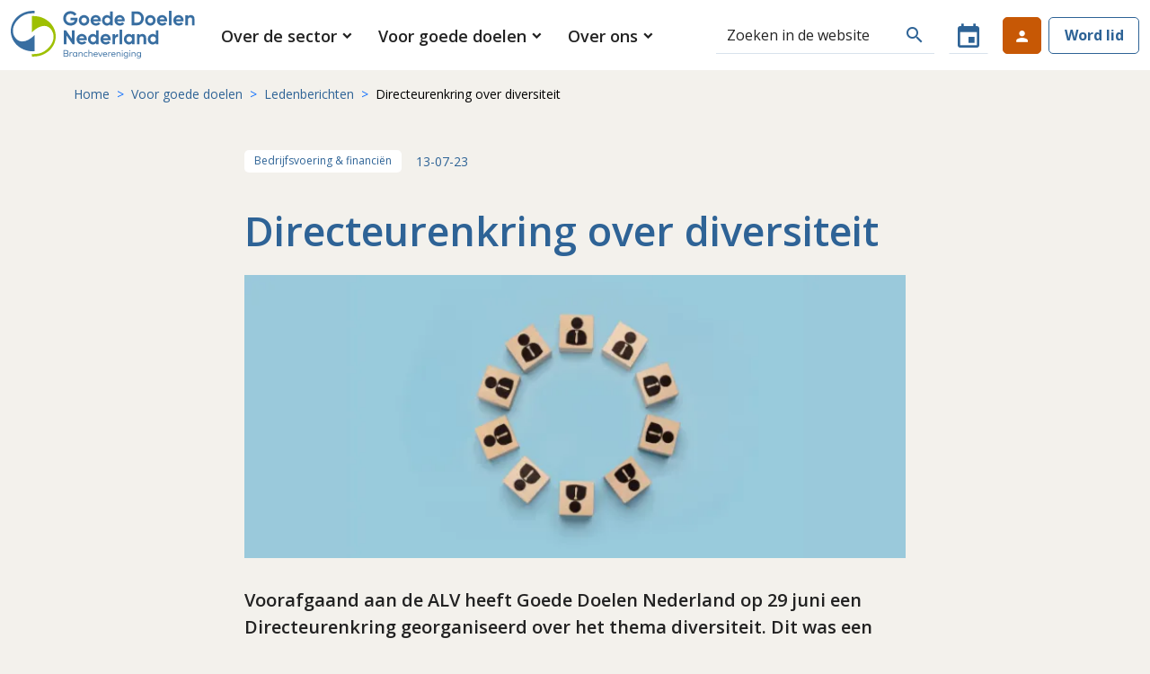

--- FILE ---
content_type: text/html; charset=UTF-8
request_url: https://goededoelennederland.nl/voor-goede-doelen/ledenberichten/directeurenkring-over-diversiteit
body_size: 12603
content:

<!DOCTYPE html>
<html lang="nl">

  <head>
    <meta charset="UTF-8">
    <meta http-equiv="X-UA-Compatible" content="IE=edge">
    <meta name="viewport" content="width=device-width, initial-scale=1.0">

        <link rel="preconnect" href="https://fonts.googleapis.com">
    <link rel="preconnect" href="https://fonts.gstatic.com" crossorigin>
    <link href="https://fonts.googleapis.com/css2?family=Open+Sans:wght@400;600;700&display=swap" rel="stylesheet">

        <link rel="apple-touch-icon" sizes="180x180" href="/dist/favicon/apple-touch-icon.png">
<link rel="icon" type="image/png" sizes="32x32" href="/dist/favicon/favicon-32x32.png">
<link rel="icon" type="image/png" sizes="16x16" href="/dist/favicon/favicon-16x16.png">
<link rel="manifest" href="/dist/favicon/site.webmanifest">
<link rel="mask-icon" href="/dist/favicon/safari-pinned-tab.svg" color="#5bbad5">
<link rel="shortcut icon" href="/dist/favicon/favicon.ico">
<meta name="msapplication-TileColor" content="#ffffff">
<meta name="msapplication-config" content="/dist/favicon/browserconfig.xml">
<meta name="theme-color" content="#ffffff">
    <link rel="stylesheet" href="/dist/css/app.css?v=2">
    <script defer src="https://cdn.jsdelivr.net/npm/alpinejs@3.x.x/dist/cdn.min.js"></script>
  <title>Directeurenkring over diversiteit | Goede Doelen Nederland</title>
<script>window.dataLayer = window.dataLayer || [];
function gtag(){dataLayer.push(arguments)};
gtag('js', new Date());
gtag('config', 'UA-68717422-1', {'send_page_view': true,'anonymize_ip': true,'link_attribution': false,'allow_display_features': false});
</script>
<script>dataLayer = [];
(function(w,d,s,l,i){w[l]=w[l]||[];w[l].push({'gtm.start':
new Date().getTime(),event:'gtm.js'});var f=d.getElementsByTagName(s)[0],
j=d.createElement(s),dl=l!='dataLayer'?'&l='+l:'';j.async=true;j.src=
'https://www.googletagmanager.com/gtm.js?id='+i+dl;f.parentNode.insertBefore(j,f);
})(window,document,'script','dataLayer','GTM-M8THLRK');
</script><meta name="generator" content="SEOmatic">
<meta name="keywords" content="doelen, goede, directeurenkring, georganiseerd, thema, diversiteit, lezing, door, elkaar, praten, nederland, juni, karen, heeft, deze">
<meta name="description" content="Voorafgaand aan de ALV heeft Goede Doelen Nederland op 29 juni een Directeurenkring georganiseerd over het thema diversiteit. Dit was een vervolg op de…">
<meta name="referrer" content="no-referrer-when-downgrade">
<meta name="robots" content="all">
<meta content="nl_NL" property="og:locale">
<meta content="Goede Doelen Nederland" property="og:site_name">
<meta content="website" property="og:type">
<meta content="https://goededoelennederland.nl/voor-goede-doelen/ledenberichten/directeurenkring-over-diversiteit" property="og:url">
<meta content="Directeurenkring over diversiteit" property="og:title">
<meta content="Voorafgaand aan de ALV heeft Goede Doelen Nederland op 29 juni een Directeurenkring georganiseerd over het thema diversiteit. Dit was een vervolg op de…" property="og:description">
<meta content="https://goededoelennederland.nl/images/nieuwsitems/_1200x630_crop_center-center_82_none/directeurenkring.png?mtime=1766408602" property="og:image">
<meta content="1200" property="og:image:width">
<meta content="630" property="og:image:height">
<meta content="Directeurenkring over diversiteit" property="og:image:alt">
<meta content="https://bsky.app/profile/goededoelennl.bsky.social" property="og:see_also">
<meta content="https://www.instagram.com/goededoelennederland/" property="og:see_also">
<meta content="https://www.youtube.com/channel/UCZ8dqaO5xLpkUOuI7OOHrAg" property="og:see_also">
<meta content="https://www.linkedin.com/company/goede-doelen-nederland/" property="og:see_also">
<meta name="twitter:card" content="summary_large_image">
<meta name="twitter:site" content="@GoedeDoelen_NL">
<meta name="twitter:creator" content="@GoedeDoelen_NL">
<meta name="twitter:title" content="Directeurenkring over diversiteit">
<meta name="twitter:description" content="Voorafgaand aan de ALV heeft Goede Doelen Nederland op 29 juni een Directeurenkring georganiseerd over het thema diversiteit. Dit was een vervolg op de…">
<meta name="twitter:image" content="https://goededoelennederland.nl/images/nieuwsitems/_800x418_crop_center-center_82_none/directeurenkring.png?mtime=1766408602">
<meta name="twitter:image:width" content="800">
<meta name="twitter:image:height" content="418">
<meta name="twitter:image:alt" content="Directeurenkring over diversiteit">
<link href="https://goededoelennederland.nl/voor-goede-doelen/ledenberichten/directeurenkring-over-diversiteit" rel="canonical">
<link href="https://goededoelennederland.nl/" rel="home">
<link type="text/plain" href="https://goededoelennederland.nl/humans.txt" rel="author"></head>

  

  <body class="body " ><script async src="https://www.googletagmanager.com/gtag/js?id=UA-68717422-1"></script>

<noscript><iframe src="https://www.googletagmanager.com/ns.html?id=GTM-M8THLRK"
height="0" width="0" style="display:none;visibility:hidden"></iframe></noscript>


    <header class="page-header" id="page-head">
  <nav class="navbar bg-white navbar-expand-lg py-0">
    <div class="container big h-100">

            <a class="navbar-brand" href="https://goededoelennederland.nl/">
        <img src="/dist/img/logo.svg" class="navbar-brand__img img-fluid" alt="">
      </a>

            <button class="navbar-toggler hamburger hamburger--squeeze js-hamburger" type="button" data-bs-toggle="offcanvas" data-bs-target="#offcanvasMenu" aria-controls="offcanvasMenu" aria-expanded="true">
        <div class="hamburger hamburger--squeeze js-hamburger">
          <div class="hamburger-box">
            <div class="hamburger-inner"></div>
          </div>
        </div>
      </button>

            <div class="mainmenu offcanvas offcanvas-top" data-bs-backdrop="static" tabindex="-1" id="offcanvasMenu" aria-labelledby="offcanvasMenuLabel" id="navbarSupportedContent">

        <div class="offcanvas-header">
          <a href="https://goededoelennederland.nl/zoeken" class="btn search-box__btn" type="button" id="search"><span class="material-icons material-icons-outlined"> search </span></a>
          <a href="https://goededoelennederland.nl/agenda" class="btn btn-white btn__calendar"><span class="material-icons"> event </span></a>
        </div>

        <div class="offcanvas-body page-header__left justify-content-between align-items-center">
          
          
          
          <ul class="main-nav navbar-nav">
                                      
            <li class="nav-item dropdown">

              <a
                 href="#" role="button" data-bs-toggle="dropdown" aria-expanded="false"                 class="nav-link dropdown-toggle"                >
                <span>Over de sector</span>
              </a>

              
                <div class="dropdown-menu" aria-labelledby="navbarDropdown">
                  <ul class="dropdown-menu__items">
                                                      
            <li class="nav-item">

              <a
                 href="https://goededoelennederland.nl/over-de-sector/nieuws"                 class="nav-link"                >
                <span>Nieuws</span>
              </a>

                          </li>
          
                                                      
            <li class="nav-item">

              <a
                 href="https://goededoelennederland.nl/over-de-sector/belangenbehartiging"                 class="nav-link"                >
                <span>Belangenbehartiging</span>
              </a>

                          </li>
          
                                                      
            <li class="nav-item">

              <a
                 href="https://goededoelennederland.nl/over-de-sector/standpunten"                 class="nav-link"                >
                <span>Standpunten en duiding</span>
              </a>

                          </li>
          
                                                      
            <li class="nav-item">

              <a
                 href="https://goededoelennederland.nl/over-de-sector/de-zes-functies-van-goede-doelen"                 class="nav-link"                >
                <span>De zes functies van goede doelen</span>
              </a>

                          </li>
          
                                                      
            <li class="nav-item">

              <a
                 href="https://goededoelennederland.nl/over-de-sector/zelfregulering"                 class="nav-link"                >
                <span>Zelfregulering</span>
              </a>

                          </li>
          
                                                      
            <li class="nav-item">

              <a
                 href="https://goededoelennederland.nl/in-gemeenten"                 class="nav-link"                >
                <span>Goede doelen: jouw partners in gemeenten</span>
              </a>

                          </li>
          
                                                      
            <li class="nav-item">

              <a
                 href="https://goededoelennederland.nl/over-de-sector/goede-doelen-lezing"                 class="nav-link"                >
                <span>Goede Doelen Lezing</span>
              </a>

                          </li>
          
                                                      
            <li class="nav-item">

              <a
                 href="https://goededoelennederland.nl/over-de-sector/onderzoek-en-publicaties"                 class="nav-link"                >
                <span>Onderzoek en publicaties</span>
              </a>

                          </li>
          
                                                      
            <li class="nav-item">

              <a
                 href="https://goededoelennederland.nl/vacatures"                 class="nav-link"                >
                <span>Vacatures</span>
              </a>

                          </li>
          
                                      </ul>

                  <br>
                  <a class="btn btn-primary link-long icon-arrow" href="https://goededoelennederland.nl/over-de-sector"> Over de sector  </a>
                </div>

                          </li>
          
                                      
            <li class="nav-item dropdown">

              <a
                 href="#" role="button" data-bs-toggle="dropdown" aria-expanded="false"                 class="nav-link is-active dropdown-toggle"                >
                <span>Voor goede doelen</span>
              </a>

              
                <div class="dropdown-menu" aria-labelledby="navbarDropdown">
                  <ul class="dropdown-menu__items">
                                                      
            <li class="nav-item">

              <a
                 href="https://goededoelennederland.nl/agenda"                 class="nav-link"                >
                <span>Agenda</span>
              </a>

                          </li>
          
                                                      
            <li class="nav-item">

              <a
                 href="https://goededoelennederland.nl/voor-goede-doelen/academie"                 class="nav-link"                >
                <span>Academie</span>
              </a>

                          </li>
          
                                                      
            <li class="nav-item">

              <a
                 href="https://goededoelennederland.nl/voor-goede-doelen/bureau-nalatenschappen/"                 class="nav-link"                >
                <span>Bureau Nalatenschappen</span>
              </a>

                          </li>
          
                                                      
            <li class="nav-item">

              <a
                 href="https://goededoelennederland.nl/voor-goede-doelen/ledenberichten"                 class="nav-link is-active"                >
                <span>Ledenberichten</span>
              </a>

                          </li>
          
                                                      
            <li class="nav-item">

              <a
                 href="https://goededoelennederland.nl/voor-goede-doelen/vakgebieden"                 class="nav-link"                >
                <span>Vakgebieden</span>
              </a>

                          </li>
          
                                                      
            <li class="nav-item">

              <a
                 href="https://goededoelennederland.nl/voor-goede-doelen/masterclasses-fondsenwerving"                 class="nav-link"                >
                <span>Masterclasses Fondsenwerving</span>
              </a>

                          </li>
          
                                                      
            <li class="nav-item">

              <a
                 href="https://goededoelennederland.nl/voor-goede-doelen/kennisfestival"                 class="nav-link"                >
                <span>Kennisfestival</span>
              </a>

                          </li>
          
                                                      
            <li class="nav-item">

              <a
                 href="https://goededoelennederland.nl/over-de-sector/mijn-eenmalige-gift"                 class="nav-link"                >
                <span>Mijn eenmalige gift</span>
              </a>

                          </li>
          
                                                      
            <li class="nav-item">

              <a
                 href="https://goededoelennederland.nl/voor-goede-doelen/inkoopvoordelen"                 class="nav-link"                >
                <span>Inkoopvoordelen</span>
              </a>

                          </li>
          
                                                      
            <li class="nav-item">

              <a
                 href="https://goededoelennederland.nl/voor-goede-doelen/ledenvoordelen/shared-service-pilot-hr-flexpool"                 class="nav-link"                >
                <span>Shared services: HR-advies</span>
              </a>

                          </li>
          
                                                      
            <li class="nav-item">

              <a
                 href="https://goededoelennederland.nl/voor-goede-doelen/socutera"                 class="nav-link"                >
                <span>Socutera</span>
              </a>

                          </li>
          
                                                      
            <li class="nav-item">

              <a
                 href="https://goededoelennederland.nl/voor-goede-doelen/helpdesk"                 class="nav-link"                >
                <span>Helpdesk van deskundigen</span>
              </a>

                          </li>
          
                                                      
            <li class="nav-item">

              <a
                 href="https://goededoelennederland.nl/voor-goede-doelen/netwerken-via-communities"                 class="nav-link"                >
                <span>Netwerken via communities</span>
              </a>

                          </li>
          
                                                      
            <li class="nav-item">

              <a
                 href="https://goededoelennederland.nl/voor-goede-doelen/ledenvoordelen"                 class="nav-link"                >
                <span>Ledenvoordelen</span>
              </a>

                          </li>
          
                                      </ul>

                  <br>
                  <a class="btn btn-primary link-long icon-arrow" href="https://goededoelennederland.nl/voor-goede-doelen"> Voor goede doelen  </a>
                </div>

                          </li>
          
                                      
            <li class="nav-item dropdown">

              <a
                 href="#" role="button" data-bs-toggle="dropdown" aria-expanded="false"                 class="nav-link dropdown-toggle"                >
                <span>Over ons</span>
              </a>

              
                <div class="dropdown-menu" aria-labelledby="navbarDropdown">
                  <ul class="dropdown-menu__items">
                                                      
            <li class="nav-item">

              <a
                 href="https://goededoelennederland.nl/over-ons/goede-doelen-nederland"                 class="nav-link"                >
                <span>Goede Doelen Nederland</span>
              </a>

                          </li>
          
                                                      
            <li class="nav-item">

              <a
                 href="https://goededoelennederland.nl/over-ons/ledenoverzicht"                 class="nav-link"                >
                <span>Ledenoverzicht</span>
              </a>

                          </li>
          
                                                      
            <li class="nav-item">

              <a
                 href="https://goededoelennederland.nl/over-ons/commissies-werkgroepen"                 class="nav-link"                >
                <span>Commissies &amp; werkgroepen</span>
              </a>

                          </li>
          
                                                      
            <li class="nav-item">

              <a
                 href="https://goededoelennederland.nl/over-ons/alv"                 class="nav-link"                >
                <span>ALV</span>
              </a>

                          </li>
          
                                                      
            <li class="nav-item">

              <a
                 href="https://goededoelennederland.nl/contact"                 class="nav-link"                >
                <span>Contact</span>
              </a>

                          </li>
          
                                                      
            <li class="nav-item">

              <a
                 href="https://goededoelennederland.nl/over-ons/lid-worden"                 class="nav-link"                >
                <span>Word lid</span>
              </a>

                          </li>
          
                                                      
            <li class="nav-item">

              <a
                 href="https://goededoelennederland.nl/over-ons/word-branchegenoot"                 class="nav-link"                >
                <span>Word branchegenoot</span>
              </a>

                          </li>
          
                                                      
            <li class="nav-item">

              <a
                 href="https://goededoelennederland.nl/over-ons/werken-bij-goede-doelen-nederland"                 class="nav-link"                >
                <span>Werken bij Goede Doelen Nederland</span>
              </a>

                          </li>
          
                                      </ul>

                  <br>
                  <a class="btn btn-primary link-long icon-arrow" href="https://goededoelennederland.nl/over-ons"> Over ons  </a>
                </div>

                          </li>
          
                      </ul>

          
          <div class="page-header__right mt-5 mt-lg-0 d-flex">

            <a href="https://goededoelennederland.nl/zoeken" class="btn search-box__btn d-none d-lg-flex d-xl-none border-bottom  me-2" data-toggle="tooltip" data-bs-placement="bottom" title="Zoeken" type="button" id="search"><span class="material-icons material-icons-outlined"> search </span></a>

            <form class="input-group search-box me-3 d-none d-md-none d-xl-flex w-auto" action="https://goededoelennederland.nl/zoeken">

              <input type="search" name="q" class="form-control" placeholder="Zoeken in de website" aria-label="Zoeken" aria-describedby="search">

              <button class="btn search-box__btn" type="submit" id="search"><span
                  class="material-icons material-icons-outlined"> search </span></button>
              <ul class="results">
                <li><a href="https://goededoelennederland.nl/over-de-sector/nieuws">Nieuws</a></li>
                <li><a href="https://goededoelennederland.nl/vacatures">Vacatures</a></li>
                <li><a href="https://goededoelennederland.nl/agenda">Agenda</a></li>
                <li><a href="https://goededoelennederland.nl/voor-goede-doelen/themas">Thema's</a></li>
              </ul>
            </form>

            <a href="https://goededoelennederland.nl/agenda" class="btn btn-white btn__calendar me-3 d-none d-lg-flex" data-toggle="tooltip" data-bs-placement="bottom" title="Agenda"><span class="material-icons"> event </span></a>

            
              <a href="https://goededoelennederland.nl/login" class="btn btn-secondary btn__login-sm text-white me-2 d-none d-lg-flex" data-toggle="tooltip" customClass="bg-secondary" data-bs-placement="bottom" title="Account"><span class="material-icons"> person </span> </a>
              <a href="https://goededoelennederland.nl/login" class="btn btn-secondary btn__login text-white d-lg-none">Login</a>
              <a href="https://goededoelennederland.nl/over-ons/lid-worden/ik-word-lid" class="btn btn-outline-primary btn__member">Word lid</a>

            
          </div>

        </div>

      </div>
      

    </div>
  </nav>
</header>

    <main class="main" id="app" role="main">

            <section class="page-section-mb-0 page-section--breadcrumbs">
        <div class="container">
          <div class="row">
            <div class="col-12">
              <div class="py-3">
                
    
                                                                            

      <nav aria-label="breadcrumb" class="">
      <ol class="breadcrumb mb-1">
                  
                                        <li class="breadcrumb-item ">
                <a class="breadcrumb-link text-decoration-none" href="https://goededoelennederland.nl/">
                  Home
                </a>
              </li>
            
                          <li class="breadcrumb-item ">
                <a class="breadcrumb-link text-decoration-none" href="https://goededoelennederland.nl/voor-goede-doelen">
                  Voor goede doelen
                </a>
              </li>
                      
            
                          <li class="breadcrumb-item ">
                <a class="breadcrumb-link text-decoration-none" href="https://goededoelennederland.nl/voor-goede-doelen/ledenberichten">
                  Ledenberichten
                </a>
              </li>
                      
            
                          <li class="breadcrumb-item active" aria-current="page">Directeurenkring over diversiteit</li>
                                    </ol>
    </nav>
  
              </div>
            </div>
          </div>
        </div>
      </section>
      
      



            
    <section class="page-section">
        <div class="container">

            <div class="row justify-content-center mb-8">
                <div class="col-12 col-md-8 col-lg-8">

                    <div class="d-flex flex-wrap align-items-center py-5">

                                                              
                                                      <span class="badge badge-theme badge-white me-3 mb-2">Bedrijfsvoering &amp; financiën</span>
                                        
                        
                        <time class="link-primary date small mb-2" datetime="2023-07-13" pubdate="pubdate">13-07-23</time>



                      



                    </div>
                    <h1 class="mb-2 display-1">Directeurenkring over diversiteit</h1>

                                            <picture>
                            <source srcset="https://goededoelennederland.nl/images/nieuwsitems/_700x300_crop_center-center_100_none/557633/directeurenkring.webp" type="image/webp">
                            <source srcset="https://goededoelennederland.nl/images/nieuwsitems/_masthead/directeurenkring.png">
                            <img src="https://goededoelennederland.nl/images/nieuwsitems/_masthead/directeurenkring.png" alt="Directeurenkring" class="img-fluid w-100 mb-5 mt-3" loading="lazy">
                        </picture>
                    
                    <div class="lead"><p>Voorafgaand aan de ALV heeft Goede Doelen Nederland op 29 juni een Directeurenkring georganiseerd over het thema diversiteit. Dit was een vervolg op de Goede Doelen Lezing van 9 mei door Karen van Oudenhoven (directeur SCP). Doel van deze Directeurenkring was om met elkaar door te praten over het thema diversiteit.</p></div>

                     
                    
                    


      <div class="bb mb-5">
      <p>Aan de hand van de aanbevelingen die Van Oudenhoven onze sector heeft meegegeven werd tijdens de directeurenkring met zo’n 30 directeuren een brug geslagen naar de dagelijkse praktijk van goede doelen. Dave Ensberg, directeur-bestuurder Jantje Beton en Jerzy Soetekouw, directeur Humanitas beten de spits af en deelden hun eigen ervaringen en inzichten rondom diversiteit. Er volgde een boeiend gesprek. </p>

<p>Hiervan wordt verder geen verslag gedaan. Ben je benieuwd wat op een Directeurenkring besproken wordt? Zorg dan dat je er de volgende keer bij bent! De volgende Directeurenkring is gepland op vrijdag 29 september van 10.00-12.00 uur op locatie bij een collega-lid organisatie. Noteer deze datum alvast in de agenda. Meer informatie over onderwerp en locatie volgt nog.</p>
<p>Mocht je mee willen denken over interessante onderwerpen en invulling voor een Directeurenkring, dan kun je contact opnemen met Margreet Plug: <a href="mailto:plug@goededoelennederland.nl">plug@goededoelennederland.nl</a></p>
    </div>
  

                    
                                        
                        
<div class="socialbar mt-2">

    <hr>

    <ul class="social-list share-tools list-unstyled d-flex flex-wrap align-items-center" data-url="https://goededoelennederland.nl/voor-goede-doelen/ledenberichten/directeurenkring-over-diversiteit" data-title="Directeurenkring over diversiteit">
        <li class="me-2">
            <span>
                <svg class="icon icon-social icon--share" viewBox="0 0 28 24" xmlns="http://www.w3.org/2000/svg" aria-hidden="true"><title>Applaus</title><g fill="currentColor" fill-rule="evenodd"><path d="m14.01 0v5.658h-1.355c-7.478 0-13.559 5.749-13.559 12.866v3.476c0 .809.985 1.207 1.547.625l1-1.037.289-.292c3.118-3.072 7.402-4.859 11.915-4.964l.162-.003v5.656c0 .81.986 1.208 1.548.625l10.606-10.993c.336-.349.336-.901 0-1.25l-10.606-10.993c-.562-.583-1.548-.185-1.548.625m1.8 2.228l8.455 8.764-8.455 8.764v-4.329c0-.497-.403-.9-.9-.9h-.638l-.441.005c-4.839.107-9.447 1.972-12.872 5.203l-.064.061v-1.272c0-6.1 5.254-11.07 11.759-11.07h2.255c.497 0 .9-.403.9-.9v-4.33" transform="translate(1 1)" fill="currentColor" fill-rule="nonzero"/></g></svg>
            </span>
        </li>
        <li>
            <span class="me-3 fw-bold text-lg">
                Delen
            </span>
        </li>
        <li class="me-3">
            <a
                class="share-tools__button w-8 h-8 block flex items-center justify-center bg-ao-beige hover:bg-ao-beige-darken rounded-full"
                target="_blank"
                href="#linkedin"
                rel="nofollow noopener"
                tabindex="-1"
            >
                <svg height="100%" style="fill-rule:evenodd;clip-rule:evenodd;stroke-linejoin:round;stroke-miterlimit:2;" version="1.1" viewBox="0 0 512 512" width="100%" xml:space="preserve" xmlns="http://www.w3.org/2000/svg" xmlns:serif="http://www.serif.com/" xmlns:xlink="http://www.w3.org/1999/xlink"><path d="M256,0c141.29,0 256,114.71 256,256c0,141.29 -114.71,256 -256,256c-141.29,0 -256,-114.71 -256,-256c0,-141.29 114.71,-256 256,-256Zm-80.037,399.871l0,-199.921l-66.464,0l0,199.921l66.464,0Zm239.62,0l0,-114.646c0,-61.409 -32.787,-89.976 -76.509,-89.976c-35.255,0 -51.047,19.389 -59.889,33.007l0,-28.306l-66.447,0c0.881,18.757 0,199.921 0,199.921l66.446,0l0,-111.65c0,-5.976 0.43,-11.95 2.191,-16.221c4.795,-11.935 15.737,-24.299 34.095,-24.299c24.034,0 33.663,18.34 33.663,45.204l0,106.966l66.45,0Zm-272.403,-296.321c-22.74,0 -37.597,14.95 -37.597,34.545c0,19.182 14.405,34.544 36.717,34.544l0.429,0c23.175,0 37.6,-15.362 37.6,-34.544c-0.43,-19.595 -14.424,-34.545 -37.149,-34.545Z"/></svg>
                <span class="visually-hidden">Delen via LinkedIn</span>
            </a>
        </li>
        <li class="me-3">
            <a
                class="share-tools__button w-8 h-8 block flex items-center justify-center bg-ao-beige hover:bg-ao-beige-darken rounded-full"
                target="_blank"
                href="#facebook"
                rel="nofollow noopener"
                tabindex="-1"
            >
                <svg height="100%" style="fill-rule:evenodd;clip-rule:evenodd;stroke-linejoin:round;stroke-miterlimit:2;" version="1.1" viewBox="0 0 512 512" width="100%" xml:space="preserve" xmlns="http://www.w3.org/2000/svg" xmlns:serif="http://www.serif.com/" xmlns:xlink="http://www.w3.org/1999/xlink"><path d="M255.022,511.998l0.229,0.001l-0.079,0l-0.15,-0.001Zm1.806,0.001l-0.079,0l0.229,-0.001l-0.15,0.001Zm-2.588,-0.005l0.247,0.001l-0.142,0l-0.105,-0.001Zm3.415,0.001l-0.142,0l0.247,-0.001l-0.105,0.001Zm-4.169,-0.007l0.165,0.001l-0.132,-0.001l-0.033,0Zm4.995,0l-0.132,0.001l0.165,-0.001l-0.033,0Zm0.826,-0.009l-0.058,0.001l0.223,-0.003l-0.165,0.002Zm-6.779,-0.002l0.223,0.003l-0.058,-0.001l-0.165,-0.002Zm7.604,-0.01l-0.135,0.002l0.275,-0.004l-0.14,0.002Zm-8.404,-0.002l0.275,0.004l-0.135,-0.002l-0.14,-0.002Zm9.228,-0.012l-0.182,0.003l0.254,-0.005l-0.072,0.002Zm-9.984,-0.002l0.254,0.005l-0.182,-0.003l-0.072,-0.002Zm-0.937,-0.019l0.225,0.005l-0.04,-0.001l-0.185,-0.004Zm11.745,0.004l-0.04,0.001l0.225,-0.005l-0.185,0.004Zm-12.567,-0.025l0.309,0.008l-0.125,-0.003l-0.184,-0.005Zm13.39,0.005l-0.125,0.003l0.309,-0.008l-0.184,0.005Zm0.823,-0.022l-0.201,0.006l0.316,-0.009l-0.115,0.003Zm-14.967,-0.003l0.316,0.009l-0.201,-0.006l-0.115,-0.003Zm-0.72,-0.022l0.225,0.007l-0.212,-0.007l-0.194,-0.006l0.181,0.006Zm16.509,0l-0.212,0.007l0.225,-0.007l0.181,-0.006l-0.194,0.006Zm0.821,-0.027l-0.112,0.004l0.345,-0.012l-0.233,0.008Zm-18.371,-0.008l0.345,0.012l-0.112,-0.004l-0.233,-0.008Zm-0.749,-0.028l0.362,0.013l-0.201,-0.007l-0.161,-0.006Zm19.941,0.006l-0.201,0.007l0.362,-0.013l-0.161,0.006Zm-20.676,-0.036l0.354,0.015l-0.277,-0.011l-0.077,-0.004Zm21.495,0.004l-0.277,0.011l0.354,-0.015l-0.077,0.004Zm-22.525,-0.049l0.38,0.017l-0.093,-0.003l-0.287,-0.014Zm23.345,0.014l-0.093,0.003l0.38,-0.017l-0.287,0.014Zm-24.084,-0.048l0.394,0.018l-0.186,-0.008l-0.208,-0.01Zm24.902,0.01l-0.186,0.008l0.394,-0.018l-0.208,0.01Zm-25.63,-0.047l0.397,0.02l-0.279,-0.013l-0.118,-0.007Zm26.448,0.007l-0.279,0.013l0.397,-0.02l-0.118,0.007Zm0.818,-0.043l-0.362,0.019l0.321,-0.017l0.378,-0.021l-0.337,0.019Zm-27.925,0.002l0.321,0.017l-0.362,-0.019l-0.337,-0.019l0.378,0.021Zm28.741,-0.048l-0.16,0.009l0.406,-0.023l-0.246,0.014Zm-29.844,-0.014l0.406,0.023l-0.16,-0.009l-0.246,-0.014Zm-0.722,-0.043l0.405,0.024l-0.253,-0.014l-0.152,-0.01Zm31.382,0.01l-0.253,0.014l0.405,-0.024l-0.152,0.01Zm-32.071,-0.053l0.365,0.023l-0.34,-0.021l-0.342,-0.022l0.317,0.02Zm32.887,0.002l-0.34,0.021l0.365,-0.023l0.317,-0.02l-0.342,0.022Zm0.814,-0.053l-0.122,0.008l0.387,-0.026l-0.265,0.018Zm-34.755,-0.018l0.387,0.026l-0.122,-0.008l-0.265,-0.018Zm-0.721,-0.05l0.38,0.027l-0.208,-0.014l-0.172,-0.013Zm36.29,0.013l-0.208,0.014l0.38,-0.027l-0.172,0.013Zm-37.009,-0.064l0.349,0.025l-0.271,-0.019l-0.078,-0.006Zm37.822,0.006l-0.271,0.019l0.349,-0.025l-0.078,0.006Zm-38.789,-0.079l0.306,0.023l-0.074,-0.005l-0.232,-0.018Zm39.602,0.018l-0.074,0.005l0.306,-0.023l-0.232,0.018Zm0.811,-0.063l-0.146,0.011l0.311,-0.025l-0.165,0.014Zm-41.157,-0.014l0.311,0.025l-0.146,-0.011l-0.165,-0.014Zm-0.725,-0.059l0.264,0.022l-0.186,-0.015l-0.078,-0.007Zm42.694,0.007l-0.186,0.015l0.264,-0.022l-0.078,0.007Zm-43.492,-0.074l0.079,0.007l-0.013,-0.001l-0.066,-0.006Zm44.302,0.006l-0.013,0.001l0.079,-0.007l-0.066,0.006Zm0.81,-0.071l-0.072,0.006l0.181,-0.016l-0.109,0.01Zm-45.965,-0.01l0.181,0.016l-0.072,-0.006l-0.109,-0.01Zm-0.75,-0.068l0.135,0.013l-0.084,-0.008l-0.051,-0.005Zm47.523,0.005l-0.084,0.008l0.135,-0.013l-0.051,0.005Zm-63.736,-2.025c-122.319,-19.226 -216,-125.203 -216,-252.887c0,-141.29 114.71,-256 256,-256c141.29,0 256,114.71 256,256c0,127.684 -93.681,233.661 -216,252.887l0,-178.887l59.65,0l11.35,-74l-71,0l0,-48.021c0,-20.245 9.918,-39.979 41.719,-39.979l32.281,0l0,-63c0,0 -29.296,-5 -57.305,-5c-58.476,0 -96.695,35.44 -96.695,99.6l0,56.4l-65,0l0,74l65,0l0,178.887Z"/></svg>
                <span class="visually-hidden">Delen via Facebook</span>
            </a>
        </li>
                    </ul>

</div>

                                        
                </div>
            </div> 
                        <div class="row">
                <div class="col-12">
                    <h4 class="display-3 my-3">Laatste ledenberichten</h4>
                </div>
            </div> 
            <div class="row g-4 mb-9">

              

                                    <div class="col-12 col-sm-6 col-md-4">
                        


<div class="card h-100 ">

            <picture>
            <source srcset="https://goededoelennederland.nl/images/nieuwsitems/_555x250_crop_center-center_none/2583052/NL-doet-2026.webp" type="image/webp">
            <source srcset="https://goededoelennederland.nl/images/nieuwsitems/_highlightCard/NL-doet-2026.png">
            <img src="https://goededoelennederland.nl/images/nieuwsitems/_highlightCard/NL-doet-2026.png" alt="NL doet 2026" class="card-img-top">
        </picture>
    
        
    <div class="card-body d-flex relative">
        <div class="card-body__content">

            <div class="d-flex align-items-center justify-content-between">
                <time datetime="2026-01-16" pubdate="pubdate" class="card__date">16-01-26</time>

              



            </div>
            <h5 class="card__title display-4 mb-4">NL DOET</h5>
                        <a href="https://goededoelennederland.nl/voor-goede-doelen/ledenberichten/nl-doet" class="stretched-link"></a>
        </div>
        <span class="badge badge-theme absolute right bottom"></span>
    </div>

</div>
                    </div>
                                    <div class="col-12 col-sm-6 col-md-4">
                        


<div class="card h-100 ">

            <picture>
            <source srcset="https://goededoelennederland.nl/images/nieuwsitems/_555x250_crop_center-center_none/2248183/witte_afbeelding_190x92.webp" type="image/webp">
            <source srcset="https://goededoelennederland.nl/images/nieuwsitems/_highlightCard/witte_afbeelding_190x92.png">
            <img src="https://goededoelennederland.nl/images/nieuwsitems/_highlightCard/witte_afbeelding_190x92.png" alt="Witte afbeelding 190x92" class="card-img-top">
        </picture>

        
    <div class="card-body d-flex relative">
        <div class="card-body__content">

            <div class="d-flex align-items-center justify-content-between">
                <time datetime="2026-01-15" pubdate="pubdate" class="card__date">15-01-26</time>

              



            </div>
            <h5 class="card__title display-4 mb-4">Nieuwe maximale vrijwilligersvergoeding per 2026</h5>
                        <a href="https://goededoelennederland.nl/voor-goede-doelen/ledenberichten/nieuwe-maximale-vrijwilligersvergoeding-per-2026" class="stretched-link"></a>
        </div>
        <span class="badge badge-theme absolute right bottom">Vrijwilligersmanagement</span>
    </div>

</div>
                    </div>
                                    <div class="col-12 col-sm-6 col-md-4">
                        


<div class="card h-100 ">

            <picture>
            <source srcset="https://goededoelennederland.nl/images/nieuwsitems/_555x250_crop_center-center_none/1994520/Belastingdienst-kantoor-org.webp" type="image/webp">
            <source srcset="https://goededoelennederland.nl/images/nieuwsitems/_highlightCard/Belastingdienst-kantoor-org.jpg">
            <img src="https://goededoelennederland.nl/images/nieuwsitems/_highlightCard/Belastingdienst-kantoor-org.jpg" alt="Belastingdienst kantoor org" class="card-img-top">
        </picture>
    
        
    <div class="card-body d-flex relative">
        <div class="card-body__content">

            <div class="d-flex align-items-center justify-content-between">
                <time datetime="2026-01-13" pubdate="pubdate" class="card__date">13-01-26</time>

              



            </div>
            <h5 class="card__title display-4 mb-4">Zachte landing bij handhaving op schijnzelfstandigheid verlengd tot eind 2026</h5>
                        <a href="https://goededoelennederland.nl/voor-goede-doelen/ledenberichten/zachte-landing-bij-handhaving-op-schijnzelfstandigheid-verlengd-tot-eind-2026" class="stretched-link"></a>
        </div>
        <span class="badge badge-theme absolute right bottom">HR</span>
    </div>

</div>
                    </div>
                            </div> 

        </div>
    </section>


    </main>


    

<footer class="page-footer">

  <div class="container container pt-8 pb-5">
    <div class="row">

      <div class="col-lg-4 mb-6 mb-lg-0">
        <h5 class="footer__heading">Goede Doelen Nederland</h5>
                  <p class="fw-bold mb-0">Telefoon</p>
          <a href="tel:020 422 99 77"> 020 422 99 77</a>
          <br><br>
        
                  <p class="fw-bold mb-0">Email</p>
          <a href="mailto:info@goededoelennederland.nl"> info@goededoelennederland.nl </a>
          <br><br>
        
                  <p class="fw-bold mb-0">Adres</p>
          <p>100 Watt gebouw<br />James Wattstraat 100, 5e etage<br />1097 DM Amsterdam<a href="https://goededoelennederland.nl/route" target="_blank" rel="noreferrer noopener"><br />Route</a></p>

        
      </div>

      
      
      <div class="col-lg-4 mb-6 mb-lg-0">
        <h5 class="footer__heading">Bureau Nalatenschappen</h5>

                  <p class="fw-bold mb-0">Telefoon</p>
          <a href="tel:020 716 49 00"> 020 716 49 00</a>
          <br><br>
        
                  <p class="fw-bold mb-0">Email</p>
          <a href="mailto:nalatenschappen@goededoelennederland.nl"> nalatenschappen@goededoelennederland.nl </a>
          <br><br>
        

      </div>

      <div class="col-lg-4 mb-6 mb-lg-0">
        <h5 class="footer__heading">Volg ons</h5>

        <ul class="d-flex nav-social-footer list-unstyled mb-1">
                                  <li class="social-item">
              <div class="social-link">
                <a href="https://www.linkedin.com/company/goede-doelen-nederland/" target="_blank" class="icon--social icon--linkedin mr-1">
                  <svg height="100%" style="fill-rule:evenodd;clip-rule:evenodd;stroke-linejoin:round;stroke-miterlimit:2;" version="1.1" viewBox="0 0 512 512" width="100%" xml:space="preserve" xmlns="http://www.w3.org/2000/svg" xmlns:serif="http://www.serif.com/" xmlns:xlink="http://www.w3.org/1999/xlink"><path d="M256,0c141.29,0 256,114.71 256,256c0,141.29 -114.71,256 -256,256c-141.29,0 -256,-114.71 -256,-256c0,-141.29 114.71,-256 256,-256Zm-80.037,399.871l0,-199.921l-66.464,0l0,199.921l66.464,0Zm239.62,0l0,-114.646c0,-61.409 -32.787,-89.976 -76.509,-89.976c-35.255,0 -51.047,19.389 -59.889,33.007l0,-28.306l-66.447,0c0.881,18.757 0,199.921 0,199.921l66.446,0l0,-111.65c0,-5.976 0.43,-11.95 2.191,-16.221c4.795,-11.935 15.737,-24.299 34.095,-24.299c24.034,0 33.663,18.34 33.663,45.204l0,106.966l66.45,0Zm-272.403,-296.321c-22.74,0 -37.597,14.95 -37.597,34.545c0,19.182 14.405,34.544 36.717,34.544l0.429,0c23.175,0 37.6,-15.362 37.6,-34.544c-0.43,-19.595 -14.424,-34.545 -37.149,-34.545Z"/></svg>
                </a>
              </div>
            </li>
                                              <li class="social-item">
              <div class="social-link">
                <a href="https://www.youtube.com/channel/UCZ8dqaO5xLpkUOuI7OOHrAg" target="_blank" class="icon--social icon--youtube mr-1">
                  <svg height="100%" style="fill-rule:evenodd;clip-rule:evenodd;stroke-linejoin:round;stroke-miterlimit:2;" version="1.1" viewBox="0 0 512 512" width="100%" xml:space="preserve" xmlns="http://www.w3.org/2000/svg" xmlns:serif="http://www.serif.com/" xmlns:xlink="http://www.w3.org/1999/xlink"><path d="M256,0c141.29,0 256,114.71 256,256c0,141.29 -114.71,256 -256,256c-141.29,0 -256,-114.71 -256,-256c0,-141.29 114.71,-256 256,-256Zm153.315,178.978c-3.68,-13.769 -14.522,-24.61 -28.29,-28.29c-24.958,-6.688 -125.025,-6.688 -125.025,-6.688c0,0 -100.067,0 -125.025,6.688c-13.765,3.68 -24.61,14.521 -28.29,28.29c-6.685,24.955 -6.685,77.024 -6.685,77.024c0,0 0,52.067 6.685,77.02c3.68,13.769 14.525,24.614 28.29,28.293c24.958,6.685 125.025,6.685 125.025,6.685c0,0 100.067,0 125.025,-6.685c13.768,-3.679 24.61,-14.524 28.29,-28.293c6.685,-24.953 6.685,-77.02 6.685,-77.02c0,0 0,-52.069 -6.685,-77.024Zm-185.316,125.025l0,-96.002l83.137,48.001l-83.137,48.001Z"/></svg>
                </a>
              </div>
            </li>
                                              <li class="social-item">
              <div class="social-link">
                <a href="https://www.instagram.com/goededoelennederland/" target="_blank" class="icon--social icon--instagram mr-1">
                  <svg height="100%" style="fill-rule:evenodd;clip-rule:evenodd;stroke-linejoin:round;stroke-miterlimit:2;" version="1.1" viewBox="0 0 512 512" width="100%" xml:space="preserve" xmlns="http://www.w3.org/2000/svg" xmlns:serif="http://www.serif.com/" xmlns:xlink="http://www.w3.org/1999/xlink"><path d="M256,0c141.29,0 256,114.71 256,256c0,141.29 -114.71,256 -256,256c-141.29,0 -256,-114.71 -256,-256c0,-141.29 114.71,-256 256,-256Zm0,96c-43.453,0 -48.902,0.184 -65.968,0.963c-17.03,0.777 -28.661,3.482 -38.839,7.437c-10.521,4.089 -19.444,9.56 -28.339,18.455c-8.895,8.895 -14.366,17.818 -18.455,28.339c-3.955,10.177 -6.659,21.808 -7.437,38.838c-0.778,17.066 -0.962,22.515 -0.962,65.968c0,43.453 0.184,48.902 0.962,65.968c0.778,17.03 3.482,28.661 7.437,38.838c4.089,10.521 9.56,19.444 18.455,28.34c8.895,8.895 17.818,14.366 28.339,18.455c10.178,3.954 21.809,6.659 38.839,7.436c17.066,0.779 22.515,0.963 65.968,0.963c43.453,0 48.902,-0.184 65.968,-0.963c17.03,-0.777 28.661,-3.482 38.838,-7.436c10.521,-4.089 19.444,-9.56 28.34,-18.455c8.895,-8.896 14.366,-17.819 18.455,-28.34c3.954,-10.177 6.659,-21.808 7.436,-38.838c0.779,-17.066 0.963,-22.515 0.963,-65.968c0,-43.453 -0.184,-48.902 -0.963,-65.968c-0.777,-17.03 -3.482,-28.661 -7.436,-38.838c-4.089,-10.521 -9.56,-19.444 -18.455,-28.339c-8.896,-8.895 -17.819,-14.366 -28.34,-18.455c-10.177,-3.955 -21.808,-6.66 -38.838,-7.437c-17.066,-0.779 -22.515,-0.963 -65.968,-0.963Zm0,28.829c42.722,0 47.782,0.163 64.654,0.933c15.6,0.712 24.071,3.318 29.709,5.509c7.469,2.902 12.799,6.37 18.397,11.969c5.6,5.598 9.067,10.929 11.969,18.397c2.191,5.638 4.798,14.109 5.509,29.709c0.77,16.872 0.933,21.932 0.933,64.654c0,42.722 -0.163,47.782 -0.933,64.654c-0.711,15.6 -3.318,24.071 -5.509,29.709c-2.902,7.469 -6.369,12.799 -11.969,18.397c-5.598,5.6 -10.928,9.067 -18.397,11.969c-5.638,2.191 -14.109,4.798 -29.709,5.509c-16.869,0.77 -21.929,0.933 -64.654,0.933c-42.725,0 -47.784,-0.163 -64.654,-0.933c-15.6,-0.711 -24.071,-3.318 -29.709,-5.509c-7.469,-2.902 -12.799,-6.369 -18.398,-11.969c-5.599,-5.598 -9.066,-10.928 -11.968,-18.397c-2.191,-5.638 -4.798,-14.109 -5.51,-29.709c-0.77,-16.872 -0.932,-21.932 -0.932,-64.654c0,-42.722 0.162,-47.782 0.932,-64.654c0.712,-15.6 3.319,-24.071 5.51,-29.709c2.902,-7.468 6.369,-12.799 11.968,-18.397c5.599,-5.599 10.929,-9.067 18.398,-11.969c5.638,-2.191 14.109,-4.797 29.709,-5.509c16.872,-0.77 21.932,-0.933 64.654,-0.933Zm0,49.009c-45.377,0 -82.162,36.785 -82.162,82.162c0,45.377 36.785,82.162 82.162,82.162c45.377,0 82.162,-36.785 82.162,-82.162c0,-45.377 -36.785,-82.162 -82.162,-82.162Zm0,135.495c-29.455,0 -53.333,-23.878 -53.333,-53.333c0,-29.455 23.878,-53.333 53.333,-53.333c29.455,0 53.333,23.878 53.333,53.333c0,29.455 -23.878,53.333 -53.333,53.333Zm104.609,-138.741c0,10.604 -8.597,19.199 -19.201,19.199c-10.603,0 -19.199,-8.595 -19.199,-19.199c0,-10.604 8.596,-19.2 19.199,-19.2c10.604,0 19.201,8.596 19.201,19.2Z"/></svg>
                </a>
              </div>
            </li>
                                              <li class="social-item">
              <div class="social-link">
                <a href="https://bsky.app/profile/goededoelennl.bsky.social" target="_blank" class="icon--social icon--bluesky mr-1">
                  <svg height="100" viewBox="0 0 100 100" width="100" xmlns="http://www.w3.org/2000/svg"><path d="m50 0c27.5957031 0 50 22.4042969 50 50s-22.4042969 50-50 50-50-22.4042969-50-50 22.4042969-50 50-50zm-17.4562868 26.6997511c-5.1694499-3.8801571-13.5437132-6.8762279-13.5437132 2.6768173 0 1.9032417 1.0928291 16.0240668 1.7436149 18.3202358 2.2224951 7.9690569 10.3511788 10.0073674 17.5834971 8.7671905-12.6350688 2.1488213-15.8398821 9.2706287-8.9022593 16.3924362 13.1753438 13.5314342 18.9464636-3.388998 20.419941-7.7234774l.0501818-.1426579c.1768088-.5055698.2762344-.8151024.3550245-.8151024.0859528 0 .1964637.3560903.4052063.9577603l.0454931.1337671c1.543904 4.5360757 7.3187014 20.9858301 20.3744479 7.5897103 6.9499018-7.1218075 3.7328095-14.2436149-8.9022593-16.3924362 7.2323183 1.2401769 15.361002-.7981336 17.595776-8.7549115.6385069-2.296169 1.731336-16.4169942 1.731336-18.3202358 0-9.5530452-8.3742633-6.5569745-13.5437132-2.6768173-7.1709233 5.3781925-14.8821218 16.2819254-17.7062868 22.1267191-2.824165-5.8570727-10.5353635-16.7608055-17.7062868-22.1267191z" fill-rule="evenodd"/></svg>
                </a>
              </div>
            </li>
                                                                                                                                                                  </ul>


                <ul class="list-unstyled mb-0 footer__nav">
                      <li class="nav-item">
              <a href="https://goededoelennederland.nl/over-de-sector/nieuws"                 class="footer__link "                >Nieuws</a>
            </li>
                      <li class="nav-item">
              <a href="https://goededoelennederland.nl/contact"                 class="footer__link "                >Contact</a>
            </li>
                  </ul>


      </div>

    </div>
    <!--Grid row-->
  </div>
  <!-- Grid container -->
  <div class="bottom-footer py-3">
    <div class="container-fluid">
      <div class="row">
        <div class="col-12">
          
          <ul class="list-unstyled d-flex flex-wrap justify-content-end">
                          <li class="nav-item">
                <a href="https://goededoelennederland.nl/disclaimer"                   class="bottomfooter__link me-3 "                  >Disclaimer</a>
              </li>
                          <li class="nav-item">
                <a href="https://goededoelennederland.nl/privacy"                   class="bottomfooter__link me-3 "                  >Privacy</a>
              </li>
                          <li class="nav-item">
                <a href="https://goededoelennederland.nl/cookies"                   class="bottomfooter__link me-3 "                  >Cookies</a>
              </li>
                        <li class="nav-item">
                ©2026 Goede Doelen Nederland – Gebruik van content alleen met toestemming.
            </li>
          </ul>

        </div>
      </div>
      <!--Grid row-->
    </div>
  </div>
  <!-- Grid container -->
</footer>

    
  <div class="modal fade" id="loginModal" tabindex="-1" aria-labelledby="modalLabel" aria-hidden="true">
    <div class="modal-dialog modal-dialog-centered">
      <div class="modal-content">
        <div class="modal-header">
          <h3 class="modal-title" id="modalLabel">Login om de besloten bestanden te kunnen downloaden</h3>
          <button type="button" class="btn-close" data-bs-dismiss="modal" aria-label="Close"></button>
        </div>
        <div class="modal-body">
          <form method="post" accept-charset="UTF-8" id="login">
            <input type="hidden" name="CRAFT_CSRF_TOKEN" value="NLAO7VDr3hXeXL5CQNLZEW8cd6P8NSAuO1e3WZLXDRDwblECAqLslnz8N9xooKol6xD_E3KDsVMbWRbMpk8XHG8k7j7W4VlShT0BNC_wndM=">
            <input type="hidden" name="action" value="users/login">

            <div class="mb-4 w-100">
              <label for="loginName" class="fw-bolder text-primary mb-2">E-mail</label>
              <input id="loginName" type="text" name="loginName" value="" class="form-control w-100 form-select--primary">
            </div>

            <div class="mb-4 w-100">
              <label for="password" class="fw-bolder text-primary mb-2">Password</label>

              <input id="password" type="password" name="password" class="form-control w-100 form-select--primary">
            </div>

            <p class="message d-none mb-5"></p>

            <input type="submit" value="Login" class="btn btn-primary">


          </form>
        </div>

      </div>
    </div>
  </div>






    
    <script src="/dist/js/app.js"></script>
    <script src="/dist/js/manifest.js"></script>
    <script src="/dist/js/vendor.js"></script>

  <script type="application/ld+json">{"@context":"https://schema.org","@graph":[{"@type":"WebSite","author":{"@id":"https://www.goededoelennederland.nl/#identity"},"copyrightHolder":{"@id":"https://www.goededoelennederland.nl/#identity"},"copyrightYear":"2023","creator":{"@id":"https://beeldr.nl/#creator"},"dateCreated":"2023-07-13T12:10:08+02:00","dateModified":"2023-07-13T12:27:48+02:00","datePublished":"2023-07-13T12:27:00+02:00","description":"Voorafgaand aan de ALV heeft Goede Doelen Nederland op 29 juni een Directeurenkring georganiseerd over het thema diversiteit. Dit was een vervolg op de Goede Doelen Lezing van 9 mei door Karen van Oudenhoven (directeur SCP). Doel van deze Directeurenkring was om met elkaar door te praten over het thema diversiteit.","headline":"Directeurenkring over diversiteit","image":{"@type":"ImageObject","url":"https://goededoelennederland.nl/images/nieuwsitems/_1200x630_crop_center-center_82_none/directeurenkring.png?mtime=1766408602"},"inLanguage":"nl-nl","mainEntityOfPage":"https://goededoelennederland.nl/voor-goede-doelen/ledenberichten/directeurenkring-over-diversiteit","name":"Directeurenkring over diversiteit","publisher":{"@id":"https://beeldr.nl/#creator"},"url":"https://goededoelennederland.nl/voor-goede-doelen/ledenberichten/directeurenkring-over-diversiteit"},{"@id":"https://www.goededoelennederland.nl/#identity","@type":"LocalBusiness","address":{"@type":"PostalAddress","addressCountry":"Nederland","addressLocality":"Amsterdam","addressRegion":"Noord-Holland","postalCode":"1097 DM","streetAddress":"James Wattstraat 100"},"description":"De brancheorganisatie van erkende goede doelen","email":"info@goededoelennederland.nl","geo":{"@type":"GeoCoordinates","latitude":"52.350330","longitude":"4.922880"},"image":{"@type":"ImageObject","height":"60","url":"https://www.goededoelennederland.nl/images/Goede-Doelen-Nederland.svg","width":"224"},"logo":{"@type":"ImageObject","height":"60","width":"224"},"name":"Goede Doelen Nederland","priceRange":"$","sameAs":["https://www.linkedin.com/company/goede-doelen-nederland/","https://www.youtube.com/channel/UCZ8dqaO5xLpkUOuI7OOHrAg","https://www.instagram.com/goededoelennederland/","https://bsky.app/profile/goededoelennl.bsky.social"],"telephone":"+31(0) 20 422 99 77","url":"https://www.goededoelennederland.nl/"},{"@id":"https://beeldr.nl/#creator","@type":"LocalBusiness","address":{"@type":"PostalAddress","addressCountry":"Nederland","addressLocality":"Leiden","addressRegion":"Zuid-Holland","postalCode":"2312NR","streetAddress":"3e Binnenvestgracht 23H"},"description":"Beeldr. Een team van 23 creatieve specialisten in strategy, design, tech en video. Samen met onze klanten creëren we verrassende digitale ervaringen en bouwen we aan merken die kloppen bij wat je doet en wie je bent.","email":"studio@beeldr.nl","geo":{"@type":"GeoCoordinates","latitude":"52.164410","longitude":"4.491560"},"name":"BEELDR","priceRange":"$","telephone":"+31 71 569 0509","url":"https://beeldr.nl/"},{"@type":"BreadcrumbList","description":"Breadcrumbs list","itemListElement":[{"@type":"ListItem","item":"https://goededoelennederland.nl/","name":"Home","position":1},{"@type":"ListItem","item":"https://goededoelennederland.nl/voor-goede-doelen","name":"Voor goede doelen","position":2},{"@type":"ListItem","item":"https://goededoelennederland.nl/voor-goede-doelen/ledenberichten","name":"Ledenberichten","position":3},{"@type":"ListItem","item":"https://goededoelennederland.nl/voor-goede-doelen/ledenberichten/directeurenkring-over-diversiteit","name":"Directeurenkring over diversiteit","position":4}],"name":"Breadcrumbs"}]}</script><script>$('.share-tools').on('click', '.share-tools__button', function (e) {
        e.preventDefault();
        const $this = $(this);
        const $shareTools = $this.closest('.share-tools');
        const $window = $(window);
        const url = $shareTools.attr('data-url');
        const title = $shareTools.attr('data-title');
        const type = $this.attr('href').replace('#','');
        const width = 600;
        const height = 400;
        const left = ($window.width()  - width)  / 2;
        const top = ($window.height() - height) / 2;
        const opts = 'status=1' + ',width='  + width  + ',height=' + height + ',top='    + top    + ',left='   + left;



    if (url && title && type) {
        switch (type) {
    case 'facebook':
        window.open('https://www.facebook.com/sharer.php?u='+encodeURIComponent(url),'sharer',opts);
    break;
    case 'linkedin':
        window.open('https://www.linkedin.com/shareArticle?mini=true&url='+encodeURIComponent(url)+'&title='+title,'linkedin',opts);
    break;
    case 'email':
        window.open('mailto:?subject='+encodeURIComponent(title)+'&body=Hallo! Op de website van Goede doelen Nederland heb ik een interessant bericht gevonden. Je kunt het hier lezen: '+encodeURIComponent(url), '_blank');
        break;
        }
    }
    });
$('#login').submit(function (e) {
      e.preventDefault();
      var data = $(this).serialize();

      $.ajax({
        method: 'POST',
        url: '/',
        data: data,
        headers: {
          'Content-Type': 'application/x-www-form-urlencoded',
          'Accept': 'application/json; charset=utf-8'
        },
      })
        .done(function (data) {

          if (typeof data.error !== "undefined") {
            console.log(`Something's not right. ${data.error}`);
          }else {
            window.location.href = window.location.pathname + window.location.search;
          }
        })
        .fail(function (data) {
          var message = data.responseJSON['message'];
          var code = data.responseJSON['errorCodedata']

          if(message) {
            $('.message').removeClass('d-none').text(message);
          }else{
            $('.message').addClass('d-none');
          }

        });
    });</script></body>

</html>


--- FILE ---
content_type: application/javascript; charset=utf-8
request_url: https://goededoelennederland.nl/dist/js/manifest.js
body_size: 674
content:
!function(){"use strict";var e,n={},r={};function o(e){var t=r[e];if(void 0!==t)return t.exports;var u=r[e]={id:e,exports:{}};return n[e].call(u.exports,u,u.exports,o),u.exports}o.m=n,e=[],o.O=function(n,r,t,u){if(!r){var i=1/0;for(c=0;c<e.length;c++){r=e[c][0],t=e[c][1],u=e[c][2];for(var f=!0,l=0;l<r.length;l++)(!1&u||i>=u)&&Object.keys(o.O).every((function(e){return o.O[e](r[l])}))?r.splice(l--,1):(f=!1,u<i&&(i=u));if(f){e.splice(c--,1);var a=t();void 0!==a&&(n=a)}}return n}u=u||0;for(var c=e.length;c>0&&e[c-1][2]>u;c--)e[c]=e[c-1];e[c]=[r,t,u]},o.n=function(e){var n=e&&e.__esModule?function(){return e.default}:function(){return e};return o.d(n,{a:n}),n},o.d=function(e,n){for(var r in n)o.o(n,r)&&!o.o(e,r)&&Object.defineProperty(e,r,{enumerable:!0,get:n[r]})},o.o=function(e,n){return Object.prototype.hasOwnProperty.call(e,n)},o.r=function(e){"undefined"!=typeof Symbol&&Symbol.toStringTag&&Object.defineProperty(e,Symbol.toStringTag,{value:"Module"}),Object.defineProperty(e,"__esModule",{value:!0})},function(){var e={296:0,906:0};o.O.j=function(n){return 0===e[n]};var n=function(n,r){var t,u,i=r[0],f=r[1],l=r[2],a=0;if(i.some((function(n){return 0!==e[n]}))){for(t in f)o.o(f,t)&&(o.m[t]=f[t]);if(l)var c=l(o)}for(n&&n(r);a<i.length;a++)u=i[a],o.o(e,u)&&e[u]&&e[u][0](),e[u]=0;return o.O(c)},r=self.webpackChunkgoededoelennederland=self.webpackChunkgoededoelennederland||[];r.forEach(n.bind(null,0)),r.push=n.bind(null,r.push.bind(r))}(),o.nc=void 0}();
//# sourceMappingURL=manifest.js.map

--- FILE ---
content_type: image/svg+xml
request_url: https://goededoelennederland.nl/dist/img/footer-overlay.svg
body_size: 157
content:
<?xml version="1.0" encoding="UTF-8"?>
<svg width="579px" height="463px" viewBox="0 0 579 463" version="1.1" xmlns="http://www.w3.org/2000/svg" xmlns:xlink="http://www.w3.org/1999/xlink">
    <title>Oval</title>
    <g id="Symbols" stroke="none" stroke-width="1" fill="none" fill-rule="evenodd">
        <g id="Oval" fill="#2E6396">
            <circle cx="86" cy="232" r="493"></circle>
        </g>
    </g>
</svg>

--- FILE ---
content_type: image/svg+xml
request_url: https://goededoelennederland.nl/dist/img/logo.svg
body_size: 8018
content:
<?xml version="1.0" encoding="UTF-8"?>
<svg width="224px" height="60px" viewBox="0 0 224 60" version="1.1" xmlns="http://www.w3.org/2000/svg" xmlns:xlink="http://www.w3.org/1999/xlink">
    <title>logo</title>
    <g id="logo" stroke="none" fill="none" fill-rule="evenodd" stroke-width="1">
        <g id="Group" transform="translate(-1, -1)">
            <g id="GDN-logo-2025" transform="translate(1, 1)" fill-rule="nonzero">
                <path d="M27.6180987,6.3695494 C26.9897814,6.3695494 26.3656436,6.39044687 25.7484716,6.42806232 L25.7484716,26.141344 C34.6187517,17.1610038 44.8431881,15.269086 50.0717355,23.9902976 C54.9910004,32.194645 50.9745063,42.6141245 40.7152408,49.2664863 C36.5441055,51.9706191 30.8990018,52.8288087 25.7442921,52.4749448 L25.7470784,55.4869671 C26.3656436,55.5245825 26.9883882,55.54548 27.6167055,55.54548 C42.6085518,55.54548 54.7625214,44.5366919 54.7625214,30.9575147 C54.7625214,17.3783375 42.609945,6.3695494 27.6180987,6.3695494 Z" id="Path" fill="#9EC002"></path>
                <path d="M27.1458158,49.2330503 C27.7741332,49.2330503 28.398271,49.2121529 29.015443,49.1745374 L29.015443,29.4612557 C20.1451628,38.4415959 9.92072644,40.3335137 4.692179,31.6123021 C-0.22708586,23.4079547 3.78940822,12.9884753 14.0472805,6.33611344 C18.2184159,3.6319806 23.8635196,2.77379109 29.0182293,3.12765494 L29.015443,0.115632677 C28.3968778,0.078017228 27.7741332,0.0571197562 27.1458158,0.0571197562 C12.1539696,0.0571197562 0,11.0659079 0,24.6450851 C0,38.2242622 12.1539696,49.2330503 27.1458158,49.2330503 Z" id="Path" fill="#386EA1"></path>
                <path d="M81.2646951,9.86639301 C81.2646951,14.7522219 77.8068601,17.9927232 72.9461082,17.9927232 C67.6492956,17.9927232 63.8766054,14.05146 63.8766054,9.21439189 C63.8766054,4.37732376 67.6980564,0.38729981 72.7524583,0.38729981 C75.9692757,0.38729981 78.7012719,2.00755046 80.1278726,4.32856299 L77.2746711,5.9738906 C76.5014647,4.61973443 74.7836925,3.6278011 72.7287745,3.6278011 C69.511957,3.6278011 67.1909444,5.9975744 67.1909444,9.21439189 C67.1909444,12.4312094 69.4395124,14.7285381 72.9711851,14.7285381 C75.6321299,14.7285381 77.3248251,13.4468265 77.9043816,11.5117206 L72.7775352,11.5117206 L72.7775352,8.56099761 L81.2660883,8.56099761 L81.2660883,9.86639301 L81.2646951,9.86639301 Z" id="Path" fill="#386EA1"></path>
                <path d="M82.8584756,11.607849 C82.8584756,8.00512486 85.6879933,5.22297478 89.2433498,5.22297478 C92.7987063,5.22297478 95.6519078,8.00373169 95.6519078,11.607849 C95.6519078,15.2119663 92.7973132,17.9927232 89.2433498,17.9927232 C85.6893864,17.9927232 82.8584756,15.2119663 82.8584756,11.607849 Z M92.5312187,11.607849 C92.5312187,9.6490593 91.104618,8.27121933 89.2419567,8.27121933 C87.3792953,8.27121933 85.9777716,9.6490593 85.9777716,11.607849 C85.9777716,13.5666387 87.4043723,14.9458718 89.2419567,14.9458718 C91.079541,14.9458718 92.5312187,13.5680318 92.5312187,11.607849 Z" id="Shape" fill="#386EA1"></path>
                <path d="M103.895264,15.1632055 C105.104531,15.1632055 106.071387,14.6547004 106.603576,13.9539385 L109.118239,15.404223 C107.981416,17.0495506 106.167516,17.99133 103.846503,17.99133 C99.7840346,17.99133 97.2206114,15.2105731 97.2206114,11.6064558 C97.2206114,8.00233853 99.8077184,5.22158162 103.605486,5.22158162 C107.184526,5.22158162 109.724265,8.05109929 109.724265,11.6064558 C109.724265,12.0662002 109.676898,12.4771838 109.60306,12.8881674 L100.48619,12.8881674 C100.92225,14.4847343 102.251329,15.1618124 103.896657,15.1618124 L103.895264,15.1632055 Z M106.604969,10.4710265 C106.21767,8.72957054 104.912274,8.02880866 103.605486,8.02880866 C101.937867,8.02880866 100.801045,8.92322045 100.437429,10.4710265 L106.604969,10.4710265 Z" id="Shape" fill="#386EA1"></path>
                <path d="M124.087794,0.725838853 L124.087794,17.6541842 L120.968498,17.6541842 L120.968498,16.2275834 C120.09777,17.3393289 118.816059,17.9927232 117.050919,17.9927232 C113.810418,17.9927232 111.149473,15.2119663 111.149473,11.607849 C111.149473,8.00373169 113.809024,5.22297478 117.050919,5.22297478 C118.816059,5.22297478 120.09777,5.87636906 120.968498,6.98811456 L120.968498,0.725838853 L124.087794,0.725838853 Z M120.967105,11.607849 C120.967105,9.57661473 119.540504,8.1973816 117.629082,8.1973816 C115.71766,8.1973816 114.267376,9.57661473 114.267376,11.607849 C114.267376,13.6390832 115.693976,15.0183164 117.629082,15.0183164 C119.564188,15.0183164 120.967105,13.6404764 120.967105,11.607849 Z" id="Shape" fill="#386EA1"></path>
                <path d="M132.984545,15.1632055 C134.193812,15.1632055 135.160668,14.6547004 135.692857,13.9539385 L138.207519,15.404223 C137.070697,17.0495506 135.256796,17.99133 132.935784,17.99133 C128.873315,17.99133 126.309892,15.2105731 126.309892,11.6064558 C126.309892,8.00233853 128.896999,5.22158162 132.694766,5.22158162 C136.273807,5.22158162 138.813546,8.05109929 138.813546,11.6064558 C138.813546,12.0662002 138.766178,12.4771838 138.692341,12.8881674 L129.57547,12.8881674 C130.011531,14.4847343 131.34061,15.1618124 132.985938,15.1618124 L132.984545,15.1632055 Z M135.692857,10.4710265 C135.305557,8.72957054 134.000162,8.02880866 132.693373,8.02880866 C131.025755,8.02880866 129.888932,8.92322045 129.525316,10.4710265 L135.692857,10.4710265 Z" id="Shape" fill="#386EA1"></path>
                <path d="M162.050141,9.18931492 C162.050141,13.9539385 158.56723,17.652791 153.900127,17.652791 L147.176714,17.652791 L147.176714,0.725838853 L153.900127,0.725838853 C158.56723,0.725838853 162.050141,4.42608452 162.050141,9.19070809 L162.050141,9.18931492 Z M158.858401,9.18931492 C158.858401,6.07001897 156.827167,3.91757938 153.901521,3.91757938 L150.51613,3.91757938 L150.51613,14.4624436 L153.901521,14.4624436 C156.827167,14.4624436 158.858401,12.310004 158.858401,9.19070809 L158.858401,9.18931492 Z" id="Shape" fill="#386EA1"></path>
                <path d="M163.643922,11.607849 C163.643922,8.00512486 166.47344,5.22297478 170.028796,5.22297478 C173.584153,5.22297478 176.437354,8.00373169 176.437354,11.607849 C176.437354,15.2119663 173.584153,17.9927232 170.028796,17.9927232 C166.47344,17.9927232 163.643922,15.2119663 163.643922,11.607849 Z M173.318058,11.607849 C173.318058,9.6490593 171.891458,8.27121933 170.028796,8.27121933 C168.166135,8.27121933 166.764611,9.6490593 166.764611,11.607849 C166.764611,13.5666387 168.191212,14.9458718 170.028796,14.9458718 C171.866381,14.9458718 173.318058,13.5680318 173.318058,11.607849 Z" id="Shape" fill="#386EA1"></path>
                <path d="M184.682103,15.1632055 C185.89137,15.1632055 186.858227,14.6547004 187.390416,13.9539385 L189.905078,15.404223 C188.768256,17.0495506 186.954355,17.99133 184.633343,17.99133 C180.570874,17.99133 178.007451,15.2105731 178.007451,11.6064558 C178.007451,8.00233853 180.595951,5.22158162 184.392325,5.22158162 C187.971365,5.22158162 190.511105,8.05109929 190.511105,11.6064558 C190.511105,12.0662002 190.462344,12.4771838 190.3899,12.8881674 L181.273029,12.8881674 C181.70909,14.4847343 183.038169,15.1618124 184.683497,15.1618124 L184.682103,15.1632055 Z M187.390416,10.4710265 C187.003116,8.72957054 185.697721,8.02880866 184.390932,8.02880866 C182.721921,8.02880866 181.586491,8.92322045 181.222875,10.4710265 L187.390416,10.4710265 Z" id="Shape" fill="#386EA1"></path>
                <polygon id="Path" fill="#386EA1" points="192.684442 0 195.803738 0 195.803738 17.6541842 192.684442 17.6541842"></polygon>
                <path d="M204.703275,15.1632055 C205.912542,15.1632055 206.879398,14.6547004 207.411587,13.9539385 L209.926249,15.404223 C208.789427,17.0495506 206.975526,17.99133 204.654514,17.99133 C200.592045,17.99133 198.028622,15.2105731 198.028622,11.6064558 C198.028622,8.00233853 200.617122,5.22158162 204.413496,5.22158162 C207.992537,5.22158162 210.532276,8.05109929 210.532276,11.6064558 C210.532276,12.0662002 210.483515,12.4771838 210.411071,12.8881674 L201.2942,12.8881674 C201.730261,14.4847343 203.05934,15.1618124 204.704668,15.1618124 L204.703275,15.1632055 Z M207.411587,10.4710265 C207.024287,8.72957054 205.718892,8.02880866 204.412103,8.02880866 C202.743092,8.02880866 201.607662,8.92322045 201.244046,10.4710265 L207.411587,10.4710265 Z" id="Shape" fill="#386EA1"></path>
                <path d="M224,10.230009 L224,17.6541842 L220.880704,17.6541842 L220.880704,10.6173088 C220.880704,8.97198122 219.888771,8.12633019 218.487247,8.12633019 C216.963125,8.12633019 215.826302,9.02074198 215.826302,11.125814 L215.826302,17.6555773 L212.707006,17.6555773 L212.707006,5.56290699 L215.826302,5.56290699 L215.826302,6.91706316 C216.552141,5.82900146 217.808776,5.22436794 219.429026,5.22436794 C221.99245,5.22436794 224,7.01458469 224,10.230009 L224,10.230009 Z" id="Path" fill="#386EA1"></path>
                <polygon id="Path" fill="#386EA1" points="77.7817831 23.6336474 77.7817831 40.5619927 75.2420437 40.5619927 67.9864415 30.2107784 67.9864415 40.5619927 64.6484187 40.5619927 64.6484187 23.6336474 67.1881581 23.6336474 74.4423671 33.9597848 74.4423671 23.6336474 77.78039 23.6336474"></polygon>
                <path d="M86.8248157,38.0710141 C88.0340828,38.0710141 89.0009391,37.5625089 89.5331281,36.8617471 L92.0477905,38.3120316 C90.9109681,39.9573592 89.0970675,40.8991386 86.776055,40.8991386 C82.7135865,40.8991386 80.1501633,38.1183817 80.1501633,34.5142644 C80.1501633,30.9101471 82.7386634,28.1293902 86.5350375,28.1293902 C90.1140778,28.1293902 92.6538172,30.9589079 92.6538172,34.5142644 C92.6538172,34.9740088 92.6050564,35.3849924 92.5326119,35.795976 L83.4157415,35.795976 C83.8518021,37.3925428 85.1808813,38.0696209 86.8262089,38.0696209 L86.8248157,38.0710141 Z M89.5331281,33.3802283 C89.1458283,31.6387723 87.8404329,30.9380104 86.5336443,30.9380104 C84.8646329,30.9380104 83.7292036,31.8324222 83.3655876,33.3802283 L89.5331281,33.3802283 Z" id="Shape" fill="#386EA1"></path>
                <path d="M107.015953,23.6336474 L107.015953,40.5619927 L103.896657,40.5619927 L103.896657,39.135392 C103.025929,40.2471375 101.744217,40.9005318 99.9790777,40.9005318 C96.7385764,40.9005318 94.0790248,38.1197749 94.0790248,34.5156576 C94.0790248,30.9115403 96.7385764,28.1307833 99.9790777,28.1307833 C101.744217,28.1307833 103.025929,28.7841776 103.896657,29.8959231 L103.896657,23.6322543 L107.015953,23.6322543 L107.015953,23.6336474 Z M103.896657,34.5156576 C103.896657,32.4844233 102.470056,31.1051902 100.560027,31.1051902 C98.6499984,31.1051902 97.1983207,32.4844233 97.1983207,34.5156576 C97.1983207,36.5468918 98.6249215,37.9261249 100.560027,37.9261249 C102.495133,37.9261249 103.896657,36.548285 103.896657,34.5156576 L103.896657,34.5156576 Z" id="Shape" fill="#386EA1"></path>
                <path d="M115.914096,38.0710141 C117.123363,38.0710141 118.09022,37.5625089 118.622409,36.8617471 L121.137071,38.3120316 C120.000249,39.9573592 118.186348,40.8991386 115.865336,40.8991386 C111.802867,40.8991386 109.239444,38.1183817 109.239444,34.5142644 C109.239444,30.9101471 111.827944,28.1293902 115.624318,28.1293902 C119.203359,28.1293902 121.743098,30.9589079 121.743098,34.5142644 C121.743098,34.9740088 121.694337,35.3849924 121.621893,35.795976 L112.505022,35.795976 C112.941083,37.3925428 114.270162,38.0696209 115.91549,38.0696209 L115.914096,38.0710141 Z M118.622409,33.3802283 C118.235109,31.6387723 116.929714,30.9380104 115.622925,30.9380104 C113.953914,30.9380104 112.818484,31.8324222 112.454868,33.3802283 L118.622409,33.3802283 Z" id="Shape" fill="#386EA1"></path>
                <path d="M130.712293,28.2283049 L130.712293,31.7112168 C129.092042,31.5175669 127.035731,32.2434058 127.035731,34.781752 L127.035731,40.5619927 L123.916435,40.5619927 L123.916435,28.4707156 L127.035731,28.4707156 L127.035731,30.5507106 C127.664048,28.905383 129.188171,28.229698 130.712293,28.229698 L130.712293,28.2283049 Z" id="Path" fill="#386EA1"></path>
                <polygon id="Path" fill="#386EA1" points="132.5248 22.9078086 135.644096 22.9078086 135.644096 40.5619927 132.5248 40.5619927 132.5248 22.9078086"></polygon>
                <path d="M150.805909,28.4707156 L150.805909,40.5619927 L147.686613,40.5619927 L147.686613,39.135392 C146.815885,40.2234537 145.510489,40.9005318 143.743956,40.9005318 C140.528532,40.9005318 137.867587,38.1197749 137.867587,34.5156576 C137.867587,30.9115403 140.528532,28.1307833 143.743956,28.1307833 C145.509096,28.1307833 146.815885,28.8078614 147.686613,29.8959231 L147.686613,28.4693224 L150.805909,28.4693224 L150.805909,28.4707156 Z M147.686613,34.5156576 C147.686613,32.4844233 146.260012,31.1051902 144.324906,31.1051902 C142.3898,31.1051902 140.986883,32.4844233 140.986883,34.5156576 C140.986883,36.5468918 142.413484,37.9261249 144.324906,37.9261249 C146.236328,37.9261249 147.686613,36.548285 147.686613,34.5156576 L147.686613,34.5156576 Z" id="Shape" fill="#386EA1"></path>
                <path d="M164.927027,33.1378176 L164.927027,40.5619927 L161.807731,40.5619927 L161.807731,33.5251174 C161.807731,31.8797898 160.815797,31.0341388 159.414274,31.0341388 C157.890151,31.0341388 156.754722,31.9285505 156.754722,34.0336225 L156.754722,40.5633859 L153.635426,40.5633859 L153.635426,28.4721087 L156.754722,28.4721087 L156.754722,29.8262649 C157.480561,28.7382032 158.737196,28.1335697 160.357446,28.1335697 C162.920869,28.1335697 164.92842,29.9237864 164.92842,33.1392107 L164.927027,33.1378176 Z" id="Path" fill="#386EA1"></path>
                <path d="M179.871505,23.6336474 L179.871505,40.5619927 L176.752209,40.5619927 L176.752209,39.135392 C175.881481,40.2471375 174.59977,40.9005318 172.83463,40.9005318 C169.594129,40.9005318 166.934577,38.1197749 166.934577,34.5156576 C166.934577,30.9115403 169.594129,28.1307833 172.83463,28.1307833 C174.59977,28.1307833 175.881481,28.7841776 176.752209,29.8959231 L176.752209,23.6322543 L179.871505,23.6322543 L179.871505,23.6336474 Z M176.750816,34.5156576 C176.750816,32.4844233 175.324216,31.1051902 173.414187,31.1051902 C171.504158,31.1051902 170.05248,32.4844233 170.05248,34.5156576 C170.05248,36.5468918 171.479081,37.9261249 173.414187,37.9261249 C175.349293,37.9261249 176.750816,36.548285 176.750816,34.5156576 L176.750816,34.5156576 Z" id="Shape" fill="#386EA1"></path>
                <g id="Group" transform="translate(64.3001, 47.5849)" fill="#386EA1">
                    <path d="M3.05521037,0.225692695 C4.7116833,0.225692695 5.90701869,0.806642411 5.90701869,2.30568772 C5.90701869,3.19592002 5.42777,3.80473303 4.71725596,4.05271636 C5.50578723,4.31184501 6.07559163,4.94294866 6.07559163,5.92373667 C6.07559163,7.45621793 4.94852132,8.11657804 3.20149268,8.11657804 L-7.91922494e-15,8.11657804 L-7.91922494e-15,0.22708586 L3.05381721,0.22708586 L3.05521037,0.225692695 Z M0.90834344,1.07691638 L0.90834344,3.69188668 L3.02734708,3.69188668 C4.11540878,3.69188668 4.95409398,3.43275803 4.95409398,2.37255963 C4.95409398,1.31236123 4.10844295,1.07691638 3.02177442,1.07691638 L0.90834344,1.07691638 L0.90834344,1.07691638 Z M0.90834344,4.53614454 L0.90834344,7.26396119 L3.16248406,7.26396119 C4.34528097,7.26396119 5.12406008,6.95467861 5.12406008,5.89448021 C5.12406008,4.8342818 4.34667413,4.53614454 3.16248406,4.53614454 L0.90834344,4.53614454 Z" id="Shape"></path>
                    <path d="M10.8652922,2.85180832 L10.6618901,3.68074136 C10.4027615,3.54003172 10.0475044,3.46619399 9.73822185,3.46619399 C8.90371614,3.46619399 8.30744161,4.11958827 8.30744161,5.12823957 L8.30744161,8.11518487 L7.46736325,8.11518487 L7.46736325,2.77797058 L8.30186896,2.77797058 L8.30186896,3.52749324 C8.66827129,2.98137264 9.23110987,2.67069689 9.88589732,2.67069689 C10.2690176,2.67069689 10.585266,2.72085083 10.8666853,2.85041515 L10.8652922,2.85180832 Z" id="Path"></path>
                    <path d="M16.6873278,8.11518487 L15.8472494,8.11518487 L15.8472494,7.32108095 C15.4251205,7.86720154 14.7759057,8.22245856 13.8968187,8.22245856 C12.3977734,8.22245856 11.2316945,7.05080698 11.2316945,5.44448798 C11.2316945,3.83816898 12.3977734,2.67209006 13.8968187,2.67209006 C14.7759057,2.67209006 15.4237273,3.03291974 15.8472494,3.57346767 L15.8472494,2.77936375 L16.6873278,2.77936375 L16.6873278,8.11657804 L16.6873278,8.11518487 Z M12.0884908,5.44448798 C12.0884908,6.54926766 12.8658768,7.43392729 13.9985198,7.43392729 C15.1311627,7.43392729 15.8974034,6.57713095 15.8974034,5.44448798 C15.8974034,4.31184501 15.1088721,3.46062133 13.9985198,3.46062133 C12.8881674,3.46062133 12.0884908,4.34528097 12.0884908,5.44448798 Z" id="Shape"></path>
                    <path d="M23.2352023,4.80781167 L23.2352023,8.11657804 L22.3951239,8.11657804 L22.3951239,5.08505147 C22.3951239,4.0708275 21.8322854,3.47315981 20.85707,3.47315981 C19.961265,3.47315981 19.2228877,4.09311814 19.2228877,5.1073421 L19.2228877,8.11657804 L18.3772367,8.11657804 L18.3772367,2.77936375 L19.2117424,2.77936375 L19.2117424,3.54003172 C19.6450166,2.90335541 20.3555307,2.67209006 21.008925,2.67209006 C22.328252,2.67209006 23.2352023,3.51774108 23.2352023,4.80781167 Z" id="Path"></path>
                    <path d="M29.1979476,3.51077526 L28.6573996,4.08057966 C28.2575613,3.69188668 27.7783127,3.46062133 27.1973629,3.46062133 C26.1260192,3.46062133 25.3151973,4.29512703 25.3151973,5.44448798 C25.3151973,6.59384893 26.1274124,7.43392729 27.1973629,7.43392729 C27.7783127,7.43392729 28.29657,7.17479864 28.6741176,6.80839631 L29.1979476,7.38377336 C28.7131262,7.92989396 28.0081848,8.22385173 27.2196536,8.22385173 C25.5798986,8.22385173 24.458401,7.02851634 24.458401,5.44588115 C24.458401,3.86324595 25.5798986,2.67348322 27.2196536,2.67348322 C28.0081848,2.67348322 28.7186989,2.96604783 29.1979476,3.51356159 L29.1979476,3.51077526 Z" id="Path"></path>
                    <path d="M31.197139,3.52192058 C31.6373791,2.90196225 32.3353547,2.67069689 32.9831763,2.67069689 C34.3025033,2.67069689 35.2094536,3.51634792 35.2094536,4.80641851 L35.2094536,8.11518487 L34.3693753,8.11518487 L34.3693753,5.0836583 C34.3693753,4.06943434 33.8065367,3.47176664 32.8313213,3.47176664 C31.9355164,3.47176664 31.197139,4.09172497 31.197139,5.10594894 L31.197139,8.11518487 L30.351488,8.11518487 L30.351488,0 L31.197139,0 L31.197139,3.52192058 L31.197139,3.52192058 Z" id="Path"></path>
                    <path d="M41.5887552,5.42777 C41.5887552,5.53504369 41.5831825,5.64789004 41.5720372,5.74262524 L37.2950213,5.74262524 C37.4134403,6.89198619 38.2186896,7.48408123 39.1827596,7.48408123 C39.8417265,7.48408123 40.4171036,7.23052524 40.8740616,6.81396896 L41.325447,7.38934602 C40.6609074,8.02602233 39.9169574,8.22385173 39.1326057,8.22385173 C37.55415,8.22385173 36.4326523,7.10235408 36.4326523,5.4514538 C36.4326523,3.80055353 37.5597226,2.67348322 39.0810586,2.67348322 C40.6023945,2.67348322 41.5776099,3.80612619 41.5887552,5.42916317 L41.5887552,5.42777 Z M37.3061666,5.06136766 L40.7319588,5.06136766 C40.6246851,4.06386168 39.9712909,3.42161271 39.0643406,3.42161271 C38.0779799,3.42161271 37.4413036,4.09729763 37.3061666,5.06136766 Z" id="Shape"></path>
                    <polygon id="Path" points="45.2472059 8.12633019 44.2608452 8.12633019 41.984414 2.77797058 42.8969369 2.77797058 44.7623846 7.26953385 46.6278322 2.77797058 47.5180645 2.77797058 45.2472059 8.12633019"></polygon>
                    <path d="M53.068433,5.42777 C53.068433,5.53504369 53.0628603,5.64789004 53.051715,5.74262524 L48.7746991,5.74262524 C48.8931181,6.89198619 49.6983674,7.48408123 50.6624374,7.48408123 C51.3214044,7.48408123 51.8967814,7.23052524 52.3523463,6.81396896 L52.8037317,7.38934602 C52.1391921,8.02602233 51.3952421,8.22385173 50.6108903,8.22385173 C49.0324346,8.22385173 47.910937,7.10235408 47.910937,5.4514538 C47.910937,3.80055353 49.0380073,2.67348322 50.5593432,2.67348322 C52.0806792,2.67348322 53.0558945,3.80612619 53.0670398,5.42916317 L53.068433,5.42777 Z M48.7858445,5.06136766 L52.2116367,5.06136766 C52.104363,4.06386168 51.4509687,3.42161271 50.5440184,3.42161271 C49.5576577,3.42161271 48.9209814,4.09729763 48.7858445,5.06136766 Z" id="Shape"></path>
                    <path d="M57.7508598,2.85180832 L57.5474578,3.68074136 C57.2883291,3.54003172 56.9330721,3.46619399 56.6237895,3.46619399 C55.7892838,3.46619399 55.1930093,4.11958827 55.1930093,5.12823957 L55.1930093,8.11518487 L54.3529309,8.11518487 L54.3529309,2.77797058 L55.1874366,2.77797058 L55.1874366,3.52749324 C55.553839,2.98137264 56.1166776,2.67069689 56.771465,2.67069689 C57.1545853,2.67069689 57.4708337,2.72085083 57.752253,2.85041515 L57.7508598,2.85180832 Z" id="Path"></path>
                    <path d="M63.2733651,5.42777 C63.2733651,5.53504369 63.2677924,5.64789004 63.2566471,5.74262524 L58.9796312,5.74262524 C59.0980502,6.89198619 59.9032994,7.48408123 60.8673695,7.48408123 C61.5263364,7.48408123 62.1017135,7.23052524 62.5586715,6.81396896 L63.0100569,7.38934602 C62.3455173,8.02602233 61.6015673,8.22385173 60.8172155,8.22385173 C59.2387598,8.22385173 58.1172622,7.10235408 58.1172622,5.4514538 C58.1172622,3.80055353 59.2443325,2.67348322 60.7656684,2.67348322 C62.2870044,2.67348322 63.2622197,3.80612619 63.2733651,5.42916317 L63.2733651,5.42777 Z M58.9907765,5.06136766 L62.4165687,5.06136766 C62.309295,4.06386168 61.6559007,3.42161271 60.7489505,3.42161271 C59.7625898,3.42161271 59.1259135,4.09729763 58.9907765,5.06136766 Z" id="Shape"></path>
                    <path d="M69.4158286,4.80781167 L69.4158286,8.11657804 L68.5757502,8.11657804 L68.5757502,5.08505147 C68.5757502,4.0708275 68.0115185,3.47315981 67.0376963,3.47315981 C66.1418913,3.47315981 65.403514,4.09311814 65.403514,5.1073421 L65.403514,8.11657804 L64.557863,8.11657804 L64.557863,2.77936375 L65.3923687,2.77936375 L65.3923687,3.54003172 C65.8270361,2.90335541 66.536157,2.67209006 67.1895513,2.67209006 C68.5088783,2.67209006 69.4158286,3.51774108 69.4158286,4.80781167 Z" id="Path"></path>
                    <path d="M72.0642348,0.884659639 C72.0642348,1.22319868 71.7995335,1.47675467 71.4665672,1.47675467 C71.1336008,1.47675467 70.8744721,1.22319868 70.8744721,0.884659639 C70.8744721,0.546120596 71.1280281,0.286991946 71.4665672,0.286991946 C71.8051062,0.286991946 72.0642348,0.546120596 72.0642348,0.884659639 Z M71.8900892,8.11518487 L71.0444382,8.11518487 L71.0444382,2.77797058 L71.8900892,2.77797058 L71.8900892,8.11518487 Z" id="Shape"></path>
                    <path d="M77.7232702,3.57904033 L77.7232702,2.77936375 L78.5689212,2.77936375 L78.5689212,7.7501757 C78.5689212,9.49163168 77.3972696,10.4557017 75.7449762,10.4557017 C74.8937525,10.4557017 74.0369562,10.1910004 73.4964082,9.73961501 L73.8683832,9.06393009 C74.3754952,9.44705041 75.0233169,9.68946108 75.7449762,9.68946108 C76.8999098,9.68946108 77.7232702,9.03049414 77.7232702,7.78500482 L77.7232702,7.23888422 C77.3178593,7.79615014 76.6811829,8.1458345 75.8188139,8.1458345 C74.3197686,8.1458345 73.1759803,7.02433685 73.1759803,5.40687253 C73.1759803,3.78940822 74.3197686,2.67348322 75.8188139,2.67348322 C76.6811829,2.67348322 77.3178593,3.02874024 77.7232702,3.5804335 L77.7232702,3.57904033 Z M74.0313835,5.4040862 C74.0313835,6.48657524 74.7809062,7.3545169 75.9135491,7.3545169 C77.0461921,7.3545169 77.7957148,6.51443854 77.7957148,5.4040862 C77.7957148,4.29373387 77.0127562,3.45922816 75.9135491,3.45922816 C74.8143421,3.45922816 74.0313835,4.32716982 74.0313835,5.4040862 Z" id="Shape"></path>
                    <path d="M81.2786267,0.884659639 C81.2786267,1.22319868 81.0139254,1.47675467 80.680959,1.47675467 C80.3479927,1.47675467 80.088864,1.22319868 80.088864,0.884659639 C80.088864,0.546120596 80.34242,0.286991946 80.680959,0.286991946 C81.0194981,0.286991946 81.2786267,0.546120596 81.2786267,0.884659639 Z M81.1044811,8.11518487 L80.2588301,8.11518487 L80.2588301,2.77797058 L81.1044811,2.77797058 L81.1044811,8.11518487 Z" id="Shape"></path>
                    <path d="M87.6523556,4.80781167 L87.6523556,8.11657804 L86.8122773,8.11657804 L86.8122773,5.08505147 C86.8122773,4.0708275 86.2480455,3.47315981 85.2742233,3.47315981 C84.3784184,3.47315981 83.640041,4.09311814 83.640041,5.1073421 L83.640041,8.11657804 L82.79439,8.11657804 L82.79439,2.77936375 L83.6288957,2.77936375 L83.6288957,3.54003172 C84.0635631,2.90335541 84.772684,2.67209006 85.4260783,2.67209006 C86.7454054,2.67209006 87.6523556,3.51774108 87.6523556,4.80781167 L87.6523556,4.80781167 Z" id="Path"></path>
                    <path d="M93.4228442,3.57904033 L93.4228442,2.77936375 L94.2684952,2.77936375 L94.2684952,7.7501757 C94.2684952,9.49163168 93.0968436,10.4557017 91.4445502,10.4557017 C90.5933265,10.4557017 89.7365301,10.1910004 89.1959822,9.73961501 L89.5679572,9.06393009 C90.0750692,9.44705041 90.7228908,9.68946108 91.4445502,9.68946108 C92.5994838,9.68946108 93.4228442,9.03049414 93.4228442,7.78500482 L93.4228442,7.23888422 C93.0174332,7.79615014 92.3807569,8.1458345 91.5183879,8.1458345 C90.0193426,8.1458345 88.8755543,7.02433685 88.8755543,5.40687253 C88.8755543,3.78940822 90.0193426,2.67348322 91.5183879,2.67348322 C92.3807569,2.67348322 93.0174332,3.02874024 93.4228442,3.5804335 L93.4228442,3.57904033 Z M89.7309575,5.4040862 C89.7309575,6.48657524 90.4804801,7.3545169 91.6131231,7.3545169 C92.7457661,7.3545169 93.4952887,6.51443854 93.4952887,5.4040862 C93.4952887,4.29373387 92.7123301,3.45922816 91.6131231,3.45922816 C90.5139161,3.45922816 89.7309575,4.32716982 89.7309575,5.4040862 Z" id="Shape"></path>
                </g>
            </g>
        </g>
    </g>
</svg>